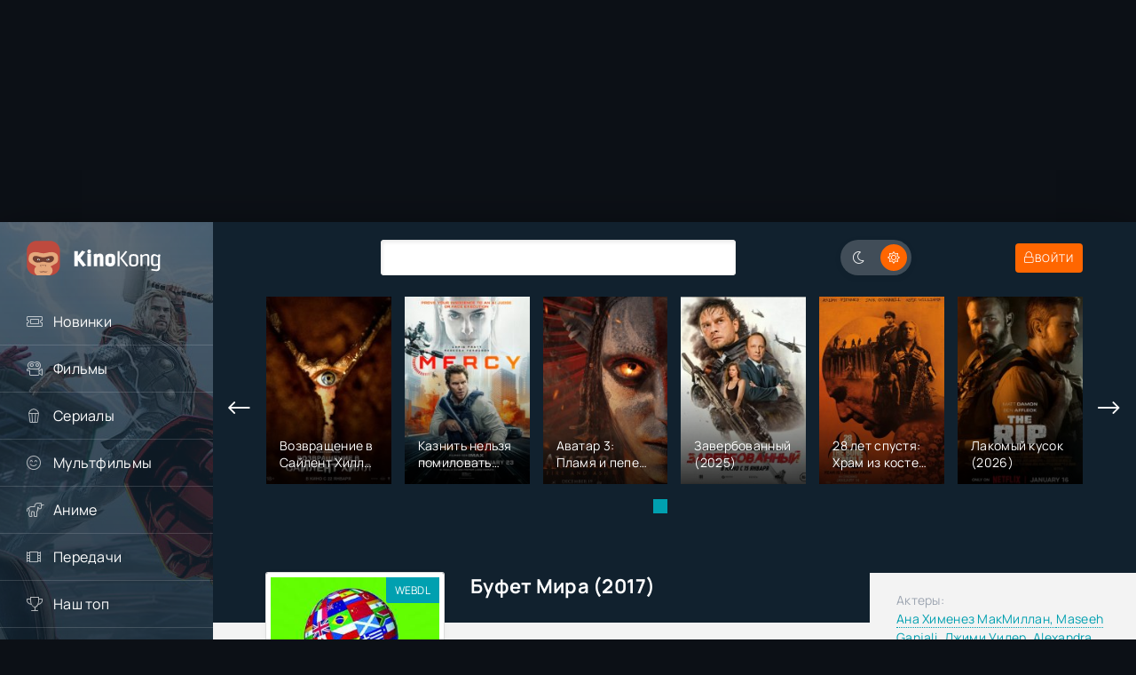

--- FILE ---
content_type: text/html; charset=WINDOWS-1251
request_url: https://kinokong.day/44154-bufet-mira-2017.html
body_size: 14701
content:
<!DOCTYPE html>
<html lang="ru">
<head>
	<meta http-equiv="Content-Type" content="text/html; charset=windows-1251" />
<title>Буфет Мира (2017) фильм смотреть онлайн бесплатно | скачать торрент в хорошем качестве HD 720 - 1080</title>
<meta name="description" content="Мечта Вильгельмины Нилли, дипломата низшего звена, сбылась. Ей поручили провести крупнейший в мире гастрономический фестиваль, куда съедутся представители всех стран. Однако все планы идут н" />
<meta name="keywords" content="планы, наперекосяк, Однако, стран, Мечта, когда, знакомится, ближе, командой, новой, своей, съедутся, представители, фестиваль, дипломата, Нилли, Вильгельмины, звена, низшего, сбылась" />
<meta property="og:site_name" content="Фильмы смотреть онлайн, новые фильмы в хорошем качестве" />
<meta property="og:type" content="article" />
<meta property="og:title" content="Буфет Мира (2017)" />
<meta property="og:description" content="Мечта Вильгельмины Нилли, дипломата низшего звена, сбылась. Ей поручили провести крупнейший в мире гастрономический фестиваль, куда съедутся представители всех стран. Однако все планы идут н" />
<meta property="og:url" content="https://kinokong.day/44154-bufet-mira-2017.html" />
<link rel="search" type="application/opensearchdescription+xml" href="https://kinokong.day/engine/opensearch.php" title="Фильмы смотреть онлайн, новые фильмы в хорошем качестве" />
    <meta name="google-site-verification" content="EInoBbv2UGrpqjCtvIzZZ1WryuoMVzrrM9CbHlWuWh0" />
	<meta name="viewport" content="width=device-width, initial-scale=1.0" />
	<meta name="theme-color" content="#0c1016">
	<link rel="preload" href="/templates/hdrezka4k/css/common.css" as="style">
	<link rel="preload" href="/templates/hdrezka4k/css/engine.css?v=4" as="style">
	<link rel="preload" href="/templates/hdrezka4k/css/fontawesome.css" as="style">
    <link rel="preload" href="/templates/hdrezka4k/css/styles.css?v=9" as="style">

	<link rel="preload" href="/templates/hdrezka4k/webfonts/manrope-400.woff2" as="font" type="font/woff2" crossorigin>
	<link rel="preload" href="/templates/hdrezka4k/webfonts/manrope-500.woff2" as="font" type="font/woff2" crossorigin>
	<link rel="preload" href="/templates/hdrezka4k/webfonts/manrope-700.woff2" as="font" type="font/woff2" crossorigin>
	<link rel="preload" href="/templates/hdrezka4k/webfonts/fredoka-one-400.woff2" as="font" type="font/woff2" crossorigin>
    <link rel="preload" href="/templates/hdrezka4k/webfonts/fa-light-300.woff2" as="font" type="font/woff2" crossorigin>
	<link rel="icon" href="/favicon.ico" type="image/x-icon" />
	<link rel="shortcut icon" href="/favicon.ico" type="image/x-icon">
    <link href="/templates/hdrezka4k/css/styles.css?v=10" type="text/css" rel="stylesheet" />
	<link href="/templates/hdrezka4k/css/common.css" type="text/css" rel="stylesheet" />
	<link href="/templates/hdrezka4k/css/engine.css?v=4" type="text/css" rel="stylesheet" /> 
	<link href="/templates/hdrezka4k/css/fontawesome.css" type="text/css" rel="stylesheet" />
    <script type="text/javascript" src="/engine/classes/js-min/jquery.js"></script>
	<style>
        header.header{z-index: 3 !important;}
        .header{z-index: 2 !important;}
.content, .footer{z-index: 2 !important; position: relative !important;}
        .page-padding{ background-color: var(--bg-2); }
        .col-main__cols{    background-color: white;}
        @media (max-width: 768px) {
  body > div[id*=epom-pushdown] {height:0px !important; }
}
	.main-sliders-rate{height:42px; }.m_hidden{ max-width: 200px;background:#11212e !important;}.main-sliders-rate a{box-shadow: var(--bsh-poster);position:relative;display:block;width:50%;height:42px;float:left;line-height:42px;font-size:13px;font-weight:700;text-decoration:none}.main-sliders-rate a span{position:relative;display:block;width:20px;margin:0 auto;padding-left:14px}.main-sliders-rate a svg{position:absolute;width:18px;height:17px}.main-sliders-rate a:nth-of-type(1){background:#202e3a;color:#71ce3f}.main-sliders-rate a:nth-of-type(1):hover{background:#71ce3f;color:#fff}.main-sliders-rate a:nth-of-type(1) svg{fill:#70cd3f;top:12px;left:-10px}.main-sliders-rate a:nth-of-type(1):hover svg{fill:#fff}.main-sliders-rate a:nth-of-type(2){background:#19242e;color:#ba3636}.main-sliders-rate a:nth-of-type(2):hover{background:#b93636;color:#fff}.main-sliders-rate a:nth-of-type(2) svg{fill:#ba3636;top:14px;left:-10px}.main-sliders-rate a:nth-of-type(2):hover svg{fill:#fff}.main-sliders-title{font-size:14px;font-weight:700;text-align:center;padding:15px 10px}.main-sliders-title a{text-decoration:none;color:#9f9f9f}.main-sliders-title a:hover{text-decoration:underline;color:#60f6ed}
	body:not(.dt-is-active) .main-sliders-rate a {background:#fff;} .th-text .poster__label {display:none;}
	body:not(.dt-is-active) .m_hidden {margin-top: 5px;background:none !important;color: var(--tt) !important;padding:0 !important;}body:not(.dt-is-active) .m_hidden span {color: var(--tt) !important;}
	.torrent__info {background: var(--accent) !important;}
	.full-torrent-title {background: #1d364b !important;}
	.full-torrent {background: #1d364b !important;}
	.full-torrent1:nth-child(2n-1), .full-torrent2:nth-child(2n-1) {background: var(--bg-dark) !important;}
	.full-torrent1 span a, .full-torrent2 span a, .full-torrent1, .full-torrent2 {color: #fff !important;}
        .wrapper {padding-top: 250px;}
   @media (max-width: 900px) {.wrapper {padding-top: 200px;}}
@media (max-width: 620px) {.wrapper {padding-top: 180px;}}
@media (max-width: 480px) {.wrapper {padding-top: 0px;}}
@media (max-width: 500px){
.ad-branding{
min-height: 27vw;
}
}
	</style>
</head>

<body id="pmovie">

	<script>	function switchLight() {
			if (localStorage.getItem('theme') === 'dark') {
				document.querySelector('body').classList.add('dt-is-active');
			} else {
				document.querySelector('body').classList.remove('dt-is-active');
			};
		};
		switchLight();
	</script>
	
	<div class="wrapper">
<div class="ad-branding">
    <ins class="7236739a" data-key="07fe694fe9d7a5719da88cc832155f71"></ins>
<ins class="0dd30d14" data-key="11b4e86d7b3173e5b636ee515a7baef5"></ins>
   <script async src="https://cdn77.srv224.com/ee314b03.js"></script>
<script async src="https://cdn77.aj2517.bid/57533470.js"></script>
</div>
		<div class="wrapper-container wrapper-main">

			<header class="header d-flex jc-space-between ai-center  ">
				<a href="/" class="logo header__logo">
					<div class="logo__title"></div>
				</a>
				<div class="header__search">
					<form id="quicksearch" method="post">
						<input type="hidden" name="do" value="search">
						<input type="hidden" name="subaction" value="search">
						<div class="header__search-box">
							<input id="story" name="story" placeholder="Поиск по сайту..." type="text" autocomplete="off">
							<button type="submit" class="search-btn" aria-label="Поиск по сайту"><span class="fal fa-search"></span></button>
						</div>
					</form>
				</div>
				<ul class="theme-toggle" title="Сменить цвет дизайна">
					<li><span class="fal fa-moon"></span></li>
					<li><span class="fal fa-sun"></span></li>
				</ul>	
				<div class="header__btn btn js-show-login"><span class="fal fa-lock"></span><span>Войти</span></div>
				
				<div class="header__btn-menu d-none js-show-mobile-menu"><span class="fal fa-bars"></span></div>
			</header>
            
            

			<!-- END HEADER -->

			<div class="content flex-grow-1 cols d-flex">

				<aside class="col-side">

					<div class="side-block js-this-in-mobile-menu">
						<ul class="side-block__content side-block__menu">
							<li><a href="/filmis/novinki/">Новинки</a><span class="fal fa-ticket-alt"></span></li>
							<li>
								<a href="/filmis/">Фильмы</a><span class="fal fa-camera-movie"></span>
								<ul class="side-block__menu-hidden anim">
									<li><a href="/filmis/boeviky/">Боевики <b>(7345)</b></a></li>
                                <li><a href="/filmis/vestern/">Вестерн <b>(456)</b></a></li>
                                <li><a href="/filmis/voennyy/">Военный <b>(1123)</b></a></li>
                                <li><a href="/filmis/detektiv/">Детектив <b>(2990)</b></a></li>
                                <li><a href="/filmis/drama/">Драма <b>(23670)</b></a></li>
                                <li><a href="/filmis/istoricheskiy/">Исторические <b>(1376)</b></a></li>
                                <li><a href="/filmis/komedian/">Комедия <b>(14290)</b></a></li>
                                <li><a href="/filmis/kriminal/">Криминал <b>(4946)</b></a></li>
                                <li><a href="/filmis/melodrama/">Мелодрама <b>(7380)</b></a></li>
                                <li><a href="/filmis/otechestvennyy/">Русские <b>(2851)</b></a></li>
                                <li><a href="/filmis/priklyucheniya/">Приключения <b>(3002)</b></a></li>
								<li><a href="/filmis/semeynyy/">Семейный <b>(2399)</b></a></li>
							    <li><a href="/filmis/triller/">Триллер <b>(11963)</b></a></li>
                                <li><a href="/filmis/horrors/">Ужасы <b>(7999)</b></a></li>
                                <li><a href="/filmis/fantastic/">Фантастика <b>(3350)</b></a></li>
                                <li><a href="/filmis/fentezii/">Фэнтези <b>(2340)</b></a></li>
								<li><a href="/films-4k/">Фильмы 4К <b>(309)</b></a></li>
                                <li><a href="/filmi-2024/">2024 <b>(3529)</b></a></li>
                                    <li><a href="/films-2025/">2025 <b>(2549)</b></a></li>
                                    <li><a href="/filmi-2026/">2026 <b>(541)</b></a></li>
                                   
								<li><a href="/podborka.html">Что бы посмотреть?</a></li>
                                <li><a href="/filmis/720-hd/">Фильмы HD1080 <b>(39918)</b></a></li>
                                <li><a href="/filmis/mobiles/">Моб. видео <b>(44820)</b></a></li>
							    <li><a href="/filmis/treiler/">Скоро в кино <b>(894)</b></a></li>
								</ul>
							</li>
							<li>
								<a href="/seriez/">Сериалы</a><span class="fal fa-popcorn"></span>
								<ul class="side-block__menu-hidden anim">
									<li><a href="/seriez/boeviki/">Боевик <b>(1226)</b></a></li>
                                <li><a href="/seriez/melodramii/">Мелодрамы <b>(4343)</b></a></li>
                                <li><a href="/seriez/voennie/">Военный <b>(328)</b></a></li>
                                <li><a href="/seriez/detektivi/">Детектив <b>(2544)</b></a></li>
                                <li><a href="/seriez/drami/">Драма <b>(6791)</b></a></li>
                                <li><a href="/seriez/istoricheskie/">Исторические <b>(739)</b></a></li>
                                <li><a href="/seriez/komediiii/">Комедии <b>(3403)</b></a></li>
                                <li><a href="/seriez/kriminali/">Криминал <b>(2437)</b></a></li>
                                <li><a href="/seriez/priklychenia/">Приключения <b>(736)</b></a></li>
                                <li><a href="/seriez/trilleri/">Триллеры <b>(2084)</b></a></li>    
                                <li><a href="/seriez/yzhasi/">Ужасы <b>(355)</b></a></li>
                                <li><a href="/seriez/fantas/">Фантастика <b>(1004)</b></a></li>
								<li><a href="/seriez/serialmob/">Мобильные сериалы <b>(13854)</b></a></li>
                                <li><a href="/seriez/netflix/">Netflix <b>(440)</b></a></li>
                                     <li><a href="/dorama/">Дорамы<b>(764)</b></a></li>
                                    <li><a href="/turkish-serial/">Турецкие <b>(1219)</b></a></li>
								</ul>
							</li>
							<li><a href="/cartoons/">Мультфильмы</a><span class="fal fa-smile-beam"></span></li>
							<li>
								<a href="/animes/">Аниме</a><span class="fal fa-unicorn"></span>
								<ul class="side-block__menu-hidden anim">
									<li><a href="/animes/drama_/">Драма <b>(430)</b></a></li>
                                <li><a href="/animes/romantika_/">Романтика <b>(474)</b></a></li>
                                <li><a href="/animes/komediya_/">Комедия <b>(1049)</b></a></li>
                                <li><a href="/animes/etti_/">Этти <b>(89)</b></a></li>
                                <li><a href="/animes/mistika_/">Мистика <b>(115)</b></a></li>
                                <li><a href="/animes/priklyuchenie_/">Приключения <b>(1405)</b></a></li>
                                <li><a href="/animes/fantastika_/">Фантастика <b>(549)</b></a></li>
                                <li><a href="/animes/fentezi_/">Фэнтези <b>(931)</b></a></li>
                                <li><a href="/animes/uzhasy_/">Ужасы <b>(98)</b></a></li>
                                <li><a href="/animes/triller_/">Триллеры <b>(91)</b></a></li>
                                <li><a href="/animes/boevik_/">Боевик <b>(733)</b></a></li>
								</ul>
							</li>
							<li><a href="/doc/">Передачи</a><span class="fal fa-film-alt"></span></li>
							<li>
								<a href="#">Наш топ</a><span class="fal fa-trophy"></span>
								<ul class="side-block__menu-hidden anim">
									<li><a href="/?do=top&amp;mode=rating">По рейтингу</a></li>
									<li><a href="/?do=top&amp;mode=views">По просмотрам</a></li>
									<li><a href="/?do=top&amp;mode=comments">По комментариям</a></li>
									<li><a href="/kino-podborka.html">Кино-подборка</a></li>
									<li><a href="/news-kino/">Новости кино</a></li>
									<li><a href="/kino-recenzii/">Рецензии</a></li>
								</ul>
							</li>
                            <li><a href="/index.php?do=rand">Случайное</a><span class="fal fa-random"></span></li>
						</ul>
					</div>

					<div class="side-block">
						<div class="side-block__title">Ожидаем на сайте</div>
						<div class="side-block__content d-grid-mob">
							<a class="popular d-flex ai-center" href="https://kinokong.day/98862-kto-to-dolzhen-umeret-2025.html">
	<div class="popular__img img-fit-cover">
		<img src="/uploads/preload.svg" data-src="/uploads/mini/180x248/15/794ea36bd24641d35f078db737df51.jpg" alt="Кто-то должен умереть (2025)">
	</div>
	<div class="popular__desc flex-grow-1">
		<div class="popular__title line-clamp">Кто-то должен умереть (2025)</div>
		<div class="poster__subtitle ws-nowrap">Трейлеры</div>
	</div>
</a><a class="popular d-flex ai-center" href="https://kinokong.day/98861-neznakomcy-chast-tretya-2026.html">
	<div class="popular__img img-fit-cover">
		<img src="/uploads/preload.svg" data-src="/uploads/mini/180x248/8b/3fc546819a81687fdc6ac4c11824f4.jpg" alt="Незнакомцы: Часть третья (2026)">
	</div>
	<div class="popular__desc flex-grow-1">
		<div class="popular__title line-clamp">Незнакомцы: Часть третья (2026)</div>
		<div class="poster__subtitle ws-nowrap">Трейлеры</div>
	</div>
</a><a class="popular d-flex ai-center" href="https://kinokong.day/98860-blef-2026.html">
	<div class="popular__img img-fit-cover">
		<img src="/uploads/preload.svg" data-src="/uploads/mini/180x248/00/783d2aa3ed2d41a6e26c842271f78d.jpg" alt="Блеф (2026)">
	</div>
	<div class="popular__desc flex-grow-1">
		<div class="popular__title line-clamp">Блеф (2026)</div>
		<div class="poster__subtitle ws-nowrap">Трейлеры</div>
	</div>
</a><a class="popular d-flex ai-center" href="https://kinokong.day/98859-56-dney-2026.html">
	<div class="popular__img img-fit-cover">
		<img src="/uploads/preload.svg" data-src="/uploads/mini/180x248/a5/60c13c21eb10ffd92837c1bb57961e.jpg" alt="56 дней (2026)">
	</div>
	<div class="popular__desc flex-grow-1">
		<div class="popular__title line-clamp">56 дней (2026)</div>
		<div class="poster__subtitle ws-nowrap">Трейлеры</div>
	</div>
</a><a class="popular d-flex ai-center" href="https://kinokong.day/98858-astral-amulet-zla-2025.html">
	<div class="popular__img img-fit-cover">
		<img src="/uploads/preload.svg" data-src="/uploads/mini/180x248/dc/aa4fc15feec681f5cf65fe548cb146.jpg" alt="Астрал. Амулет зла (2025)">
	</div>
	<div class="popular__desc flex-grow-1">
		<div class="popular__title line-clamp">Астрал. Амулет зла (2025)</div>
		<div class="poster__subtitle ws-nowrap">Трейлеры</div>
	</div>
</a>
						</div>
					</div>

					
					
					

				</aside>

				<!-- END COL SIDE -->

				<main class="col-main flex-grow-1">

					
					<div class="carou">
						<div class="carou__content" id="owl-carou">
							<a class="top d-flex fd-column has-overlay" href="https://kinokong.day/82518-vozvraschenie-v-saylent-hill-2026.html">
	<div class="top__img img-fit-cover img-responsive img-responsive--portrait img-mask">
		<img src="/uploads/preload.svg" class="owl-lazy" data-src="/uploads/mini/180x248/42/8c0b289f6d7739aedcdb664ac30f5c.jpg" loading="lazy" alt="Постер">
		<div class="top__desc">
			<div class="top__title line-clamp">Возвращение в Сайлент Хилл (2026)</div>
		</div>
	</div>
</a><a class="top d-flex fd-column has-overlay" href="https://kinokong.day/97793-film-kaznit-nelzya-pomilovat-2026.html">
	<div class="top__img img-fit-cover img-responsive img-responsive--portrait img-mask">
		<img src="/uploads/preload.svg" class="owl-lazy" data-src="/uploads/mini/180x248/80/4d8b78b0fa0af8df22d46968272375.jpg" loading="lazy" alt="Постер">
		<div class="top__desc">
			<div class="top__title line-clamp">Казнить нельзя помиловать (2026)</div>
		</div>
	</div>
</a><a class="top d-flex fd-column has-overlay" href="https://kinokong.day/62419-film-avatar-3-hd1080.html">
	<div class="top__img img-fit-cover img-responsive img-responsive--portrait img-mask">
		<img src="/uploads/preload.svg" class="owl-lazy" data-src="/uploads/mini/180x248/c8/3798dfd397301ab338da6b9617eaa7.jpg" loading="lazy" alt="Постер">
		<div class="top__desc">
			<div class="top__title line-clamp">Аватар 3: Пламя и пепел (2025)</div>
		</div>
	</div>
</a><a class="top d-flex fd-column has-overlay" href="https://kinokong.day/90300-film-zaverbovannyy-2025.html">
	<div class="top__img img-fit-cover img-responsive img-responsive--portrait img-mask">
		<img src="/uploads/preload.svg" class="owl-lazy" data-src="/uploads/mini/180x248/c7/1cc398e6b5e731cf4d47f5389d4eda.jpg" loading="lazy" alt="Постер">
		<div class="top__desc">
			<div class="top__title line-clamp">Завербованный (2025)</div>
		</div>
	</div>
</a><a class="top d-flex fd-column has-overlay" href="https://kinokong.day/95523-films-28-let-spustya-hram-iz-kostey-2026.html">
	<div class="top__img img-fit-cover img-responsive img-responsive--portrait img-mask">
		<img src="/uploads/preload.svg" class="owl-lazy" data-src="/uploads/mini/180x248/ed/2e86af107b5d2e47143c98989f1996.jpg" loading="lazy" alt="Постер">
		<div class="top__desc">
			<div class="top__title line-clamp">28 лет спустя: Храм из костей (2026)</div>
		</div>
	</div>
</a><a class="top d-flex fd-column has-overlay" href="https://kinokong.day/95786-films-lakomyy-kusok-2026.html">
	<div class="top__img img-fit-cover img-responsive img-responsive--portrait img-mask">
		<img src="/uploads/preload.svg" class="owl-lazy" data-src="/uploads/mini/180x248/10/0cda526561628ec9d23bdbd95f2a5a.jpg" loading="lazy" alt="Постер">
		<div class="top__desc">
			<div class="top__title line-clamp">Лакомый кусок (2026)</div>
		</div>
	</div>
</a><a class="top d-flex fd-column has-overlay" href="https://kinokong.day/96319-film-semya-v-arendu-2025.html">
	<div class="top__img img-fit-cover img-responsive img-responsive--portrait img-mask">
		<img src="/uploads/preload.svg" class="owl-lazy" data-src="/uploads/mini/180x248/28/28c0e53c1d4fa119905617c1ed38ad.jpg" loading="lazy" alt="Постер">
		<div class="top__desc">
			<div class="top__title line-clamp">Семья в аренду (2025)</div>
		</div>
	</div>
</a><a class="top d-flex fd-column has-overlay" href="https://kinokong.day/96111-filmis-grenlandiya-migraciya-2026.html">
	<div class="top__img img-fit-cover img-responsive img-responsive--portrait img-mask">
		<img src="/uploads/preload.svg" class="owl-lazy" data-src="/uploads/mini/180x248/f5/1dd78c7370939f2f67e3fb7ef1330e.jpg" loading="lazy" alt="Постер">
		<div class="top__desc">
			<div class="top__title line-clamp">Гренландия 2: Миграция (2026)</div>
		</div>
	</div>
</a><a class="top d-flex fd-column has-overlay" href="https://kinokong.day/90226-film-buratino-2026.html">
	<div class="top__img img-fit-cover img-responsive img-responsive--portrait img-mask">
		<img src="/uploads/preload.svg" class="owl-lazy" data-src="/uploads/mini/180x248/b6/bfcb55fb59d251b58b56b8518b2db3.jpg" loading="lazy" alt="Постер">
		<div class="top__desc">
			<div class="top__title line-clamp">Буратино (2026)</div>
		</div>
	</div>
</a><a class="top d-flex fd-column has-overlay" href="https://kinokong.day/90290-filmis-prostokvashino-2026.html">
	<div class="top__img img-fit-cover img-responsive img-responsive--portrait img-mask">
		<img src="/uploads/preload.svg" class="owl-lazy" data-src="/uploads/mini/180x248/e5/b98f9b6320b1c81da49f2ba34c1c15.jpg" loading="lazy" alt="Постер">
		<div class="top__desc">
			<div class="top__title line-clamp">Простоквашино (2026)</div>
		</div>
	</div>
</a><a class="top d-flex fd-column has-overlay" href="https://kinokong.day/78429-cheburashkas-2-2026.html">
	<div class="top__img img-fit-cover img-responsive img-responsive--portrait img-mask">
		<img src="/uploads/preload.svg" class="owl-lazy" data-src="/uploads/mini/180x248/67/4d1d58802322dac69bdf5c61d81c96.jpg" loading="lazy" alt="Постер">
		<div class="top__desc">
			<div class="top__title line-clamp">Чебурашка 2 (2026)</div>
		</div>
	</div>
</a><a class="top d-flex fd-column has-overlay" href="https://kinokong.day/98307-tigrs-2025.html">
	<div class="top__img img-fit-cover img-responsive img-responsive--portrait img-mask">
		<img src="/uploads/preload.svg" class="owl-lazy" data-src="/uploads/mini/180x248/9f/a3fa5df687a8a27072aaf36c01088e.jpg" loading="lazy" alt="Постер">
		<div class="top__desc">
			<div class="top__title line-clamp">Тигр (2025)</div>
		</div>
	</div>
</a><a class="top d-flex fd-column has-overlay" href="https://kinokong.day/96300-film-neveroyatnye-priklyucheniya-shurika-2025.html">
	<div class="top__img img-fit-cover img-responsive img-responsive--portrait img-mask">
		<img src="/uploads/preload.svg" class="owl-lazy" data-src="/uploads/mini/180x248/f9/8c4a291f5b1c68f042232aae7d6423.jpg" loading="lazy" alt="Постер">
		<div class="top__desc">
			<div class="top__title line-clamp">Невероятные приключения Шурика (2025)</div>
		</div>
	</div>
</a><a class="top d-flex fd-column has-overlay" href="https://kinokong.day/91301-films-alisa-v-strane-chudes-2025.html">
	<div class="top__img img-fit-cover img-responsive img-responsive--portrait img-mask">
		<img src="/uploads/preload.svg" class="owl-lazy" data-src="/uploads/mini/180x248/ae/d7ba5bdbcfb8a7e3f25ecbe6438000.jpg" loading="lazy" alt="Постер">
		<div class="top__desc">
			<div class="top__title line-clamp">Алиса в Стране Чудес (2025)</div>
		</div>
	</div>
</a><a class="top d-flex fd-column has-overlay" href="https://kinokong.day/96772-film-semyanin-2025.html">
	<div class="top__img img-fit-cover img-responsive img-responsive--portrait img-mask">
		<img src="/uploads/preload.svg" class="owl-lazy" data-src="/uploads/mini/180x248/0b/2f29135df9a6a6f0218fc45b63b926.jpg" loading="lazy" alt="Постер">
		<div class="top__desc">
			<div class="top__title line-clamp">Семьянин (2025)</div>
		</div>
	</div>
</a><a class="top d-flex fd-column has-overlay" href="https://kinokong.day/96617-anakonda-2025.html">
	<div class="top__img img-fit-cover img-responsive img-responsive--portrait img-mask">
		<img src="/uploads/preload.svg" class="owl-lazy" data-src="/uploads/mini/180x248/80/e91319e55cee9bde9ae2cf74cb7acb.jpg" loading="lazy" alt="Постер">
		<div class="top__desc">
			<div class="top__title line-clamp">Анаконда (2025)</div>
		</div>
	</div>
</a>
						</div>
					</div>
					
					

					
					
					
					<div class="page-padding">
						
						<div id='dle-content'><style>
.fullcomplaint,.newTabs li,ul.newTabs{height:57px;line-height:57px}.section{display:block;background:#17181a;padding-bottom:65px;margin-bottom:20px}ul.newTabs{list-style:none;margin:0;padding:0;background:#131415}.newTabs li{float:left;display:inline;list-style:none;cursor:pointer;padding:0 20px;color:#828282;text-align:center;z-index:1!important}.newTabs li:hover,.vertical .newTabs li:hover{color:#fff}.newTabs li.current{color:#fff;background:#f06102}.box{display:none;z-index:10001}.box.visible{display:block}.fullcomplaint{float:right;position:absolute;right:0;z-index:1}.fullcomplaint a{height:60px;display:block;overflow:hidden;padding:0 21px 0 52px;color:#57f6ed;text-decoration:none;background:#1a1b1e}.fullcomplaint a:hover{background:#60f6ed;color:#37708b}.fullcomplaint svg{position:absolute;top:21px;left:22px;width:19px;height:16px;fill:#57f6ed}.box iframe,.box object{width:100%!important}.fullcomplaint:hover svg{fill:#37708b}.section .social-likes_single-w{position:absolute;left:50%;float:none;margin:18px 0 0 -50px}.box object{height:420px!important}.full-screen{margin:0 -7px 25px}.full-screen div{float:left;width:31.2%;margin:0 7px}.full-screen div img{width:100%}.full-torrent{position:relative;background:#466735;margin-bottom:30px}.full-torrent svg{position:absolute;left:15px;top:13px;width:20px;height:20px;fill:#fff}.full-torrent-title{padding:13px 18px 13px 48px;background:#5f9e3d;font-size:14px;color:#fff;font-weight:700}.full-torrent1,.full-torrent2{overflow: hidden;display:block;padding:13px 16px 13px 17px;font-size:14px;color:#bfd8b3}.full-torrent1:nth-child(2n-1),.full-torrent2:nth-child(2n-1){display:block;background:#4f713d}.full-torrent1 span,.full-torrent2 span{display:block;float:left}.full-torrent1 span a,.full-torrent2 span a{color:#ddffa2;text-decoration:none}.full-torrent1 span a:hover{text-decoration:underline}.addcomm a:hover,.comm-login span a,.comm-reply a:hover,.comm-text a:hover,.fullstory-news-story a:hover,.other a:hover,.short-news a,.todopl div.cont div a img{text-decoration:none}.full-torrent1 span:nth-child(1){width:65%}.full-torrent1 span:nth-child(2){width:20%;text-align: right;}.full-torrent1 span:nth-child(3){width:15%;text-align:right}.full-kino-facts{font-size:11px;color:#5d5d5d;margin-bottom:15px}.full-kino-facts h3{display:block;font-size:14px;color:#dcb827;padding-bottom:3px}.full-kino-fact{position:relative;background:#1a1b1d;font-size:13px;color:#9c9c9c;margin-bottom:30px;padding:15px 17px 16px}.full-kino-fact:before{position:absolute;top:0;left:0;width:6px;height:6px;background:#7d7d7d}#full-reviews,.full-reviews{margin-bottom:32px}.full-reviews{margin-top:30px}#full-reviews .full-review,.full-reviews .full-review{background:#336272;padding:17px;font-size:13px;color:#a2f7ff}
</style>
<article class="page ignore-select pmovie" itemscope itemtype="https://schema.org/Movie">
<meta itemprop="dateCreated" content="22-05-2020 12:36">
        <meta itemprop="image" content="https://kinokong.day/uploads/posts/2020-05/1590140210-745578075-world-buffet.jpg">
        <meta itemprop="inLanguage" content="ru">
        <meta itemprop="isFamilyFriendly" content="True">
        <meta itemprop="alternativeHeadline" content="Буфет Мира (2017)">
	<div class="page__subcols">

		<header class="page__subcol-header">
			<h1 itemprop="name">Буфет Мира (2017)</h1>
		</header>

		<!-- END PAGE SUBCOL HEADER -->
		
		<header class="page__subcol-meta">
			<div class="pmovie__year">США, 2017, 120 мин.</div>
			
				<div class="pmovie__year pmovie__quality d-flex ai-center"><span>Режиссер:</span> <span itemprop="director" itemscope itemtype="https://schema.org/Person"><a href="/index.php?do=directors&director=Эрик_Неммото" rel="nofollow" itemprop="url"><span class="actors" itemprop="name">Эрик Неммото</span></a></span></div>
			<div class="pmovie__year pmovie__quality d-flex ai-center"><span>Жанр:</span> <a href="https://kinokong.day/filmis/komedian/">Комедия</a></div>
			
			<div class="pmovie__year pmovie__quality d-flex ai-center"><span>Перевод:</span> Любительский двухголосый</div>
			
			<div class="pmovie__year pmovie__quality d-flex ai-center"><span>Качество:</span><div>WEBDL</div></div>
			
			<div class="pmovie__ext-ratings d-flex ai-center">
				
				
			</div>
		</header>

		<!-- END PAGE SUBCOL META -->

		<div class="page__subcol-side">
			<div class="pmovie__poster img-fit-cover">
			  
                <img src="/uploads/mini/281x391/02/7eb78b25993e468844e43a5c2819f1.jpg" alt="Постер" itemprop="image" loading="lazy">
                
                
				<div class="poster__label anim"><span>WEBDL</span></div>
        		
			</div>
			<div id="ratig-layer-44154" itemprop="aggregateRating" itemscope itemtype="https://schema.org/AggregateRating">
        <div class="main-sliders-rate">
			<a href="#" title="Нравится(+)" alt="Нравится(+)" class="r2-unit" onclick="doRate('1', '44154'); return false;">
				<span>
					<svg viewBox="61.9 84.9 200.8 194.4">
						<path d="M237,146c-4-0.8-8.8-0.8-11.2-0.8h-41V98.6c0-8-6.4-13.7-13.7-13.7h-19.3c-7.2,0-12.9,4.8-15.3,11.2l-11.2,47.4c0,0.8-1.6,3.2-1.6,3.2l-19.3,20.1c0,0-0.8,0.8-0.8,1.6c-0.8,0-1.6,0.8-1.6,0.8H78.8c-8.8,0-16.9,5.6-16.9,14.5v61c0,8.8,8,16.1,16.9,16.1h23.3c1.6,0,3.2-0.8,4.8-0.8l16.1,13.7c4,3.2,9.6,5.6,14.5,5.6h72.3c39.4,0,53-31.3,53-57v-41.8C261.1,158,245.8,148.4,237,146z M81.2,186.9h18.5v56.2H81.2L81.2,186.9L81.2,186.9z M243.4,222.3c0,11.2-3.2,36.9-34.5,36.9h-72.3c-0.8,0-2.4-0.8-2.4-0.8l-16.1-12.9v-0.8v-61v-1.6c0-0.8,0-1.6,0.8-1.6l19.3-20.1c3.2-3.2,5.6-7.2,6.4-11.2l10.4-44.2h9.6v43.4c0,8,7.2,14.5,15.3,14.5h45c2.4,0,5.6,0,6.4,0.8c1.6,0.8,10.4,4,10.4,16.1C243.4,180.5,243.4,222.3,243.4,222.3z"/>
					</svg>
					3
				</span>
			</a>
			<a href="#" title="Не нравится(-)" alt="Не нравится(-)" class="r2-unit" onclick="doRate('-1', '44154'); return false;">
				<span>
					<svg viewBox="97.6 84.8 200.8 194.4">
						<path d="M298.4,183.6v-41.8c0-25.7-12.9-57-53-57h-72.3c-4.8,0-10.4,2.4-14.5,5.6l-16.1,13.7c-1.6-0.8-3.2-0.8-4.8-0.8h-23.3c-8.8,0-16.9,7.2-16.9,16.1v61c0,8.8,8,14.5,16.9,14.5h23.3c0.8,0,1.6,0.8,1.6,0.8s0,0.8,0.8,1.6l19.3,20.1c0.8,0.8,1.6,2.4,1.6,3.2l11.2,47.4c1.6,6.4,8,11.2,15.3,11.2h19.3c7.2,0,13.7-5.6,13.7-13.7v-45.8h41c2.4,0,7.2,0,11.2-0.8C283.1,215.7,298.4,206.1,298.4,183.6z M118.5,120.2H137v56.2h-18.5V120.2z M279.9,183.6c0,12.9-8.8,16.1-10.4,16.1c-1.6,0-4,0.8-6.4,0.8h-45c-8,0-15.3,6.4-15.3,14.5v43.4h-11.2l-10.4-44.2c-0.8-4-4-8-6.4-11.2l-19.3-20.1l-0.8-1.6v-1.6v-61v-0.8l16.1-12.9c0.8,0,1.6-0.8,2.4-0.8h72.3c31.3,0,34.5,25.7,34.5,36.9V183.6z"/>
					</svg>
					7
				</span>
			</a>
		</div>
		<meta itemprop="bestRating" content="10" />
		<meta itemprop="worstRating" content="1" />
		<div class="m_hidden" style="background: #17181a;font-size: 13px;color: #fff;font-weight: 700;padding: 12px 26px;overflow: hidden;">
			<span style="color: #fff;" itemprop="ratingValue"><span style="color: #868686;margin-right: 14px;">Рейтинг</span> 3 / 10</span>
			<span style="color: #fff;margin-left: 14px;" itemprop="reviewCount">10</span> Голосов
		</div>
</div>	
		</div>

		<!-- END PAGE SUBCOL SIDE -->

		<div class="page__subcol-ctrl">
			<div class="bslide__btns d-flex icon-at-right">
				<button class="bslide__btn-watch js-scroll-to">Смотреть онлайн</button>
				<button class="bslide__btn-trailer js-show-trailer" data-trl="/trailer-cdn/44154/"><div class="fal fa-play pi-center"></div> трейлер</button>
			</div>
		</div>

		<!-- END PAGE SUBCOL CTRL -->

		<ul class="page__subcol-info pmovie__header-list">
			<li class="not-shown-ajax"><span>Актеры:</span> 
            <div><span itemprop="actor" itemscope itemtype="https://schema.org/Person"><a href="/index.php?do=actors&actor=Ана_Хименез_МакМиллан" style="text-decoration: none;" rel="nofollow" itemprop="url"><span class="actors" itemprop="name">Ана Хименез МакМиллан, </span></a></span><span itemprop="actor" itemscope itemtype="https://schema.org/Person"><a href="/index.php?do=actors&actor=Maseeh_Ganjali" style="text-decoration: none;" rel="nofollow" itemprop="url"><span class="actors" itemprop="name">Maseeh Ganjali, </span></a></span><span itemprop="actor" itemscope itemtype="https://schema.org/Person"><a href="/index.php?do=actors&actor=Джими_Уилер" style="text-decoration: none;" rel="nofollow" itemprop="url"><span class="actors" itemprop="name">Джими Уилер, </span></a></span><span itemprop="actor" itemscope itemtype="https://schema.org/Person"><a href="/index.php?do=actors&actor=Alexandra_Yuriko_Roth" style="text-decoration: none;" rel="nofollow" itemprop="url"><span class="actors" itemprop="name">Alexandra Yuriko Roth, </span></a></span><span itemprop="actor" itemscope itemtype="https://schema.org/Person"><a href="/index.php?do=actors&actor=Thomas_Smith" style="text-decoration: none;" rel="nofollow" itemprop="url"><span class="actors" itemprop="name">Thomas Smith, </span></a></span><span itemprop="actor" itemscope itemtype="https://schema.org/Person"><a href="/index.php?do=actors&actor=Rebecca_Lea_McCarthy" style="text-decoration: none;" rel="nofollow" itemprop="url"><span class="actors" itemprop="name">Rebecca Lea McCarthy, </span></a></span><span itemprop="actor" itemscope itemtype="https://schema.org/Person"><a href="/index.php?do=actors&actor=David_Baquiran" style="text-decoration: none;" rel="nofollow" itemprop="url"><span class="actors" itemprop="name">David Baquiran, </span></a></span><span itemprop="actor" itemscope itemtype="https://schema.org/Person"><a href="/index.php?do=actors&actor=Венди_Пирсон" style="text-decoration: none;" rel="nofollow" itemprop="url"><span class="actors" itemprop="name">Венди Пирсон, </span></a></span><span itemprop="actor" itemscope itemtype="https://schema.org/Person"><a href="/index.php?do=actors&actor=Mary_Ann_Vasaturo" style="text-decoration: none;" rel="nofollow" itemprop="url"><span class="actors" itemprop="name">Mary Ann Vasaturo, </span></a></span><span itemprop="actor" itemscope itemtype="https://schema.org/Person"><a href="/index.php?do=actors&actor=Jinsong_Chu_Riles" style="text-decoration: none;" rel="nofollow" itemprop="url"><span class="actors" itemprop="name">Jinsong Chu Riles, </span></a></span></div>
			</li>
			
		</ul>

		<!-- END PAGE SUBCOL INFO -->

		<h2 class="page__subtitle">Про что новость "Буфет Мира (2017)"</h2>
		<div class="page__text full-text clearfix">Мечта Вильгельмины Нилли, дипломата низшего звена, сбылась. Ей поручили провести крупнейший в мире гастрономический фестиваль, куда съедутся представители всех стран. Однако все планы идут наперекосяк, когда она знакомится со своей новой командой ближе.<br /><br /><div style="text-align:center;"><h2>Буфет Мира (2017) смотреть онлайн бесплатно</h2></div></div>
	</div>
	<!-- END PAGE SUBCOLS -->
    
     <div class="adv-banner reklama" style="display: block;position: relative;text-align: center;min-height: 150px;"> <center><ins class="7236739a" data-key="691ae458b1d66d2433baccc39aa3105c"></ins>
<ins class="0dd30d14" data-key="401a38d326afad5985404d547dbf3cac"></ins> 
         <script async src="https://cdn77.srv224.com/ee314b03.js"></script>
         <script async src="https://cdn77.aj2517.bid/57533470.js"></script>
</center></div>

	<div style="color:#fff;font-size: 13px;background: #df5c47; padding: 5px;text-align: center; margin-bottom: 5px;">Проверяйте новые серии и качество во всех плеерах!</div>

	<ins class="7236739a" data-key="69d9517ef9bd1e838bad5e918b4e0bfc"></ins>
<ins class="0dd30d14" data-key="62899e4a9b1a177c6089bb5fef56cf15"></ins>
<script async src="https://cdn77.srv224.com/ee314b03.js"></script>
    <script async src="https://cdn77.aj2517.bid/57533470.js"></script>

	<div class="pmovie__player tabs-block" itemprop="video" itemscope itemtype="https://schema.org/VideoObject">
		<meta itemprop="description" content="Мечта Вильгельмины Нилли, дипломата низшего звена, сбылась. Ей поручили провести крупнейший в мире гастрономический фестиваль, куда съедутся представители всех стран. Однако все планы идут наперекосяк, когда она знакомится со своей новой командой ближе.  Буфет Мира (2017) смотреть онлайн бесплатно" />
        <meta itemprop="name" content="Буфет Мира (2017)" />
        <meta itemprop="uploadDate" content="22-05-2020 12:36:26" />
        <meta itemprop="datePublished" content="">
        <meta itemprop="isFamilyFriendly" content="True">
        <meta itemprop="inLanguage" content="ru">
        <link itemprop="thumbnail" href="https://kinokong.day/uploads/posts/2020-05/1590140210-745578075-world-buffet.jpg">
        <link itemprop="thumbnailUrl" href="https://kinokong.day/uploads/posts/2020-05/1590140210-745578075-world-buffet.jpg">
        <meta itemprop="isFamilyFriendly" content="true" />
        <link itemprop="embedUrl" href="https://serseya.as.alloeclub.com/?kp=1036242&token=952c0171d022d032a13d1a5c7a99fa">
        <link itemprop="url" href="https://kinokong.day/44154-bufet-mira-2017.html">
        <meta itemprop="width" content="560" />
        <meta itemprop="height" content="400" />
		<ul class="newTabs">
                 <li data-iframe="https://api.namy.ws/embed/movie/28014" title="Видео Буфет Мира (2017)">Collaps</li>
            <li data-iframe="https://serseya.as.alloeclub.com/?kp=1036242&token=952c0171d022d032a13d1a5c7a99fa" title="Видео Буфет Мира (2017)">alloha</li>
                <li data-iframe="https://vid1594916231.clement134quo.com/movie/5d52a82fc49c5b3a07fbf0aaa61a6f09/iframe" title="Видео Буфет Мира (2017)">HDVB</li> 
            <li data-iframe="//8843.mediafilm.in/Z9w3z4ZBIQxF/movie/37158" title="Видео Буфет Мира (2017)">cdn</li> 
            
                <li class="trail" data-iframe="/trailer-cdn/44154/" title="Видео Буфет Мира (2017)">Трейлер</li>
            </ul>

            <div class="box visible">
                <div id="preroll" class="video-responsive">
                    <ins class="7236739a" data-key="69d9517ef9bd1e838bad5e918b4e0bfc"></ins>
<ins class="0dd30d14" data-key="62899e4a9b1a177c6089bb5fef56cf15"></ins>
                    <iframe data-src="//8843.mediafilm.in/Z9w3z4ZBIQxF/movie/37158" src="//8843.mediafilm.in/Z9w3z4ZBIQxF/movie/37158" loading="lazy" width="610" height="370" frameborder="0" allowfullscreen="" class="lazy-loaded" title="Видео Буфет Мира (2017)" src=""></iframe>
                </div>
            </div>
      <br> <div class="adv-banner reklama" style="display: block;position: relative;text-align: center;min-height: 220px;">  <center><ins class="7236739a" data-key="691ae458b1d66d2433baccc39aa3105c"></ins>
<ins class="0dd30d14" data-key="401a38d326afad5985404d547dbf3cac"></ins>
        <script async src="https://cdn77.srv224.com/ee314b03.js"></script>
<script async src="https://cdn77.aj2517.bid/57533470.js"></script>
        </center></div>
        	<div style="color:#fff;font-size: 13px;background: #df5c47; padding: 5px;text-align: center; margin-bottom: 5px;">Для зарегистрированных - новые серии и качество выходят быстрее!
</div>

	</div>
	
	<div class="torrs"><script type="text/javascript" src="/templates/hdrezka4k/search-torrents/js/search.js"></script>
<link rel="stylesheet" type="text/css" href="/templates/hdrezka4k/search-torrents/css/style.css">

<div id="search_online_load" align="center"></div><div id="torrents_load"><div id="torrents_preload"><img src="/templates/hdrezka4k/search-torrents/images/loading.gif" />Поиск торрент раздач, пожалуйста подождите!</div></div>
<script type="text/javascript">
$(function(){
	$.post(dle_root+'engine/modules/search-torrents/search.php',{fraza:'Буфет Мира',id:'44154',search_ok:'go_search'},function(data){
		$("#torrents_load").html(data);

	});
})
</script></div>



<!--факты-->

<!--/факты-->

<!-- киноляпы -->

<!-- киноляпы -->

<section class="sect pmovie__related">
		<h2 class="sect__title sect__header">Смотреть ещё фильмы:</h2>
		<div class="sect__content d-grid">
			<a class="poster grid-item d-flex fd-column has-overlay" href="https://kinokong.day/34501-bossy-prestupnogo-mira-2018.html">
    <div class="poster__img img-responsive img-responsive--portrait img-fit-cover anim">
        <img src="/uploads/preload.svg" data-src="/uploads/mini/180x248/86/33873c01a95ea088a4057f1f3bff4d.jpg" alt="Постер">
        <div class="poster__series">1-4 Серия</div>
		<div class="poster__label anim"><span>HDTVRip</span></div>
		
        <div class="poster__label rimdb anim"><span>IMDB 7.9</span></div>
        <div class="poster__btn-info anim pi-center js-show-info"><div class="fal fa-info-circle"></div></div>
        <div class="has-overlay__icon anim pi-center"><div class="fal fa-play pi-center"></div></div>
    </div>
    <div class="poster__desc">
        <h3 class="poster__title ws-nowrap">Боссы преступного мира (2018)</h3>
        <div class="poster__subtitle d-flex ai-center">
            <div class="poster__meta flex-grow-1 ws-nowrap">2018, США</div>
        </div>
    </div>
</a><a class="poster grid-item d-flex fd-column has-overlay" href="https://kinokong.day/22146-futbol-chempionat-mira-2014-update-04-07.html">
    <div class="poster__img img-responsive img-responsive--portrait img-fit-cover anim">
        <img src="/uploads/preload.svg" data-src="/uploads/mini/180x248/cc/c77b499f5b5d2455e4c64ebd0844ee.jpg" alt="Постер">
        
		
		
        
        <div class="poster__btn-info anim pi-center js-show-info"><div class="fal fa-info-circle"></div></div>
        <div class="has-overlay__icon anim pi-center"><div class="fal fa-play pi-center"></div></div>
    </div>
    <div class="poster__desc">
        <h3 class="poster__title ws-nowrap">Футбол. Чемпионат мира (2014)</h3>
        <div class="poster__subtitle d-flex ai-center">
            <div class="poster__meta flex-grow-1 ws-nowrap">2014, Бразилия</div>
        </div>
    </div>
</a><a class="poster grid-item d-flex fd-column has-overlay" href="https://kinokong.day/21197-proshlym-letom-v-chulimske-2014.html">
    <div class="poster__img img-responsive img-responsive--portrait img-fit-cover anim">
        <img src="/uploads/preload.svg" data-src="/uploads/mini/180x248/54/8020e035c138fb159cb9dee67e7f41.jpg" alt="Постер">
        
		<div class="poster__label anim"><span>DVDRip</span></div>
		<div class="poster__label rkp anim"><span>KP 6.0</span></div>
        <div class="poster__label rimdb anim"><span>IMDB 4.8</span></div>
        <div class="poster__btn-info anim pi-center js-show-info"><div class="fal fa-info-circle"></div></div>
        <div class="has-overlay__icon anim pi-center"><div class="fal fa-play pi-center"></div></div>
    </div>
    <div class="poster__desc">
        <h3 class="poster__title ws-nowrap">Прошлым летом в Чулимске (2014)</h3>
        <div class="poster__subtitle d-flex ai-center">
            <div class="poster__meta flex-grow-1 ws-nowrap">2014, Россия</div>
        </div>
    </div>
</a><a class="poster grid-item d-flex fd-column has-overlay" href="https://kinokong.day/12149-anime-deti-indigo-iz-drugogo-mira-01-iz-12-2013.html">
    <div class="poster__img img-responsive img-responsive--portrait img-fit-cover anim">
        <img src="/uploads/preload.svg" data-src="/uploads/mini/180x248/2e/de2d69fc5147a7c4fa0c6aa7c54bbb.jpg" alt="Постер">
        <div class="poster__series">1-10 Серия</div>
		
		<div class="poster__label rkp anim"><span>KP 6.8</span></div>
        <div class="poster__label rimdb anim"><span>IMDB 6.9</span></div>
        <div class="poster__btn-info anim pi-center js-show-info"><div class="fal fa-info-circle"></div></div>
        <div class="has-overlay__icon anim pi-center"><div class="fal fa-play pi-center"></div></div>
    </div>
    <div class="poster__desc">
        <h3 class="poster__title ws-nowrap">Дети Индиго из другого мира (2013)</h3>
        <div class="poster__subtitle d-flex ai-center">
            <div class="poster__meta flex-grow-1 ws-nowrap">2013, Япония</div>
        </div>
    </div>
</a><a class="poster grid-item d-flex fd-column has-overlay" href="https://kinokong.day/3383-konstantin-povelitel-tmy-constantine-2005-hd1080.html">
    <div class="poster__img img-responsive img-responsive--portrait img-fit-cover anim">
        <img src="/uploads/preload.svg" data-src="/uploads/mini/180x248/1a/43650e3cbc56297f5e07286bf7bd07.jpg" alt="Постер">
        
		<div class="poster__label anim"><span>BDRip</span></div>
		<div class="poster__label rkp anim"><span>KP 7.9</span></div>
        <div class="poster__label rimdb anim"><span>IMDB 7.0</span></div>
        <div class="poster__btn-info anim pi-center js-show-info"><div class="fal fa-info-circle"></div></div>
        <div class="has-overlay__icon anim pi-center"><div class="fal fa-play pi-center"></div></div>
    </div>
    <div class="poster__desc">
        <h3 class="poster__title ws-nowrap">Константин: Повелитель тьмы (2005)</h3>
        <div class="poster__subtitle d-flex ai-center">
            <div class="poster__meta flex-grow-1 ws-nowrap">2005, США</div>
        </div>
    </div>
</a>
		</div>
	</section>
	
	<div class="page__comments">
		<div class="page__comments-title">Комментарии</div>
		<div class="page__comments-info">
			<span class="fal fa-exclamation-circle"></span>
			Минимальная длина комментария - 100 знаков.
		</div>
		<!--dleaddcomments-->
		<div class="page__comments-list " id="page__comments-list">
			
			<a name="comment"></a><form method="post" action="" name="dlemasscomments" id="dlemasscomments"><div id="dle-comments-list">

<div id="dle-ajax-comments"></div>
<div id='comment-id-493113'><div class="comment-item js-comm">
	
	<div class="comment-item__header d-flex ai-center">
		<div class="comment-item__img img-fit-cover js-comm-avatar"><img src="/uploads/fotos/foto_741165.jpg" alt="nata44_2018"></div>
		<div class="comment-item__meta flex-grow-1">
			<div class="comment-item__author ws-nowrap js-comm-author">nata44_2018</div>
			<div class="comment-item__date ws-nowrap">22 мая 2020 14:37</div>
		</div>
	</div>
	<div class="comment-item__main full-text clearfix"><div id='comm-id-493113'>Отличный фильм,смотреть одно удовольствие,рекомендую!</div></div>
	<div class="comment-item__footer d-flex ai-center">
		<div class="comment-item__reply"></div>
		
	</div>
</div>


</div></div></form>
<!--dlenavigationcomments-->
		</div>
	</div>

</article>

<style>
    .facts-block {}
    .info-edit-link, .info-remove-link, .info-add-link, .edit_review_dialog {display: none;}
    .full-kino-facts {background: var(--bg-dark);padding: 10px 15px;border-left: 5px solid var(--accent);color:#fff;display: flex;gap: 20px;align-items: center;}
    .full-kino-facts svg {fill:var(--accent);}
    .full-kino-facts h3 {color: #fff;}
    #facts, #mistakes {margin: 10px 15px;}
    .full-kino-fact {padding: 10px 15px;background: #1d364bd4;margin:10px 0;font-size: 14px;line-height: 1.4;font-weight: 500;list-style-type: none;color:#fff;border-radius:5px;}
    .full-kino-fact p {padding: 0;color:#fff;}
    .full-kino-fact p::first-letter {color: var(--accent);font-family: bold;font-size: 18px;}
    #torrents_load {min-height: max-content !important;}
    .more {list-style-type: none;margin-left:15px;}
    .adv-banner.reklama {min-height: max-content !important;}
    .poll-full {margin: 0 0 30px;}
    .poll-title {background: #1d364b;width: 110px;height: 100%;position: absolute;left:0;display: flex;justify-content: center;color:#fff;}
    .poll-title-block {background: var(--bg-dark);display: block;color: #fff;font-size: 16px;position: relative;text-transform: uppercase;line-height: 50px;font-weight: 700;height: 50px;}
    .poll-head {display: flex;align-items: center;font-size: 12px;text-transform: none;padding-left: 125px;color: #fff;font-weight: 400;}
    .poll-box {background: var(--bg-dark);display: flex;}
    .poll-block {width: 49%;display:flex;padding: 20px;color: #8a8a8a;}
    .poll-block.first {background: #1d364b;}
    .poll-disc p {font-size: 15px;font-weight: bold;color: #fff;}
    .poll-disc {width: max-content;padding: 10px;text-align: center;}
    .poll-list {width: 100%;display: grid;justify-content: center;align-items: center;}
    .poll-list li {font-size: 15px;margin: 5px 0;text-decoration: none;}
    .poll-list li a {font-size: 15px;text-decoration: none;color:#fff;}
    .poll-list li a span {color: #6bbd19;}
    .poll-info {display: flex;justify-content: center;padding: 10px;}
    .poll-foot {display: flex;justify-content: center;gap: 10px;padding-bottom: 15px;}
    .btn-poll {display: inline-flex;align-items: center;justify-content: center;cursor: pointer;text-align: center;padding: 0 10px;height: 33px;font-size: 12px;font-weight: 400;white-space: nowrap;color: #fff;
    border-radius: 4px;box-shadow: none;text-transform: uppercase;letter-spacing: 1px;}
    a.fbutton:hover {color:#fff;}
    
    @media(max-width: 600px) {
    .poll-title-block {height:max-content;}
    .poll-title {width: 100%;height: 50px;position: relative;}
    .poll-head {display: flex;padding-left: 0;justify-content: center;}
    .poll-box {background: var(--bg-dark);display: grid;}
    .poll-block {width: 100%;}
    .poll-foot {display: grid;}
    }
</style>

<script>
$(document).ready(function(){
	if( $('#facts span li').length > 4 ) {
		$.each( $('#facts span li'), function( key, value ) {
			if( key >= 3 ) {
				$( value ).hide();
			}
		});
		$('#facts span li.more').show().click(function(){
			$('#facts span li').fadeIn();
			$(this).remove();
			return false;
		});
	} else {
		$('#facts span li.more').remove();
	}
});

$(document).ready(function(){
	if( $('#mistakes span li').length > 4 ) {
		$.each( $('#mistakes span li'), function( key, value ) {
			if( key >= 3 ) {
				$( value ).hide();
			}
		});
		$('#mistakes span li.more').show().click(function(){
			$('#mistakes span li').fadeIn();
			$(this).remove();
			return false;
		});
	} else {
		$('#mistakes span li.more').remove();
	}
});
</script></div>
					</div>
					

					

					

				</main>
				
				<!-- END COL MAIN -->

			</div>

			<!-- END CONTENT -->

			<footer class="footer d-flex ai-center">
				<div class="footer__text flex-grow-1">
					© 2026 KinoKong.day Смотрите новые сериалы и фильмы онлайн.
					<br>Все права защищены, нарушителей находим.
				</div>
				<div class="soc-channels">
					<a href="#" target="_blank" class="soc-channels__item tlg"></a>
					<a href="#" target="_blank" class="soc-channels__item vk"></a>
					<a href="#" target="_blank" class="soc-channels__item yt"></a>
				</div>
				<a href="/?do=feedback" class="footer__btn btn">Правообладателям</a>
				<div class="footer__counter">
					<!--LiveInternet counter--><a href="https://www.liveinternet.ru/click"
target="_blank"><img id="licnt1477" width="88" height="31" style="border:0" 
title="LiveInternet"
src="[data-uri]"
alt=""/></a><script>(function(d,s){d.getElementById("licnt1477").src=
"https://counter.yadro.ru/hit?t57.6;r"+escape(d.referrer)+
((typeof(s)=="undefined")?"":";s"+s.width+"*"+s.height+"*"+
(s.colorDepth?s.colorDepth:s.pixelDepth))+";u"+escape(d.URL)+
";h"+escape(d.title.substring(0,150))+";"+Math.random()})
(document,screen)</script><!--/LiveInternet-->
				</div>
			</footer>

			<!-- END FOOTER -->

		</div>

		<!-- END WRAPPER-MAIN -->

	</div>

	<!-- END WRAPPER -->



	

<div class="login login--not-logged d-none">
	<div class="login__header d-flex jc-space-between ai-center">
		<div class="login__title stretch-free-width ws-nowrap">Войти <a href="/?do=register">Регистрация</a></div>
		<div class="login__close"><span class="fal fa-times"></span></div>
	</div>
	<form method="post">
	<div class="login__content">
		<div class="login__row">
			<div class="login__caption">Логин:</div>
			<div class="login__input"><input type="text" name="login_name" id="login_name" placeholder="Ваш логин"/></div>
			<span class="fal fa-user"></span>
		</div>
		<div class="login__row">
			<div class="login__caption">Пароль: <a href="https://kinokong.day/index.php?do=lostpassword">Забыли пароль?</a></div>
			<div class="login__input"><input type="password" name="login_password" id="login_password" placeholder="Ваш пароль" /></div>
			<span class="fal fa-lock"></span>
		</div>
		<label class="login__row checkbox" for="login_not_save">
			<input type="checkbox" name="login_not_save" id="login_not_save" value="1"/>
			<span>Не запоминать меня</span>
		</label>
		<div class="login__row">
			<button onclick="submit();" type="submit" title="Вход">Войти на сайт</button>
			<input name="login" type="hidden" id="login" value="submit" />
		</div>
	</div>
	</form>
</div>


	<script type="text/javascript" src="/engine/classes/js-min/jqueryui.js?v=1"></script>
	<script type="text/javascript" src="/engine/classes/js-min/dle_js_f.js?v=2"></script>
	<script type="text/javascript" src="/engine/classes/js-min/waypoints.js"></script>
	<script type="text/javascript" src="/engine/classes/highslide/highslide.js"></script>
    <script src="https://hdvb-player.github.io/actualize.js" async></script>
    <script src="/templates/hdrezka4k/js/libs.js?v=8"></script>

    
<script>
let i_pkeX = 1;
$( '.newTabs li' ).each(function( index ) {
  if (!$(this).attr('data-iframe')) {
    $(this).remove();
  } else {
    if (i_pkeX === 1) {  
        $(this).text('Смотреть');
    } else {
        $(this).not('.trail').text(`${i_pkeX} плеер`);
    }
    

    i_pkeX++;

  }
});


UpPlay($( '.newTabs li' ).eq(0));
$( '.newTabs li' ).click(function() {
    UpPlay($(this));
});

function UpPlay(it) {
    $('.newTabs li').removeClass('current');
    it.addClass('current');
    $('#preroll iframe').attr('data-src', it.attr('data-iframe'));
    $('#preroll iframe').attr('src', it.attr('data-iframe'));
}
</script>
<script type="text/javascript" src="/templates/hdrezka4k/js/jquery.cookie.js"></script>
    <script>
jQuery(document)['ready'](function(_0x14acx1) {
    _0x14acx1['get']('/engine/ajax/rating.php', function(_0x14acx2) {
        _0x14acx2 = _0x14acx1['parseJSON'](_0x14acx2);
        _0x14acx1['cookie'](_0x14acx2[3], _0x14acx2[0], {
            expires: 1,
            path: '/'
        });
        _0x14acx1['cookie'](_0x14acx2[2], _0x14acx2[1], {
            expires: 1,
            path: '/'
        })
    })
})
</script>
<script type="text/javascript">
  function doRate( rate, id ) {
    ShowLoading('');
    $.get(dle_root + "engine/ajax/rating.php", { go_rate: rate, news_id: id, skin: dle_skin, user_hash: dle_login_hash }, function(data){
      HideLoading('');
      if(data.substring(0, 5) == 'voted') {
        $("#ratig-layer-" + id).html(data.substring(5));
        forAction('vote_rating'); //[dan1] Activity
      } else {
        if (data != '') $("#ratig-layer-" + id).html(data);
      }
    });
  }
</script>
    <script src="https://allohatv.github.io/replace.min.js"></script>
    <script src="https://kodir2.github.io/actualize.js" async></script>
	<div id="loading-layer" style="display:none">Загрузка. Пожалуйста, подождите...</div>
<script type="text/javascript">
<!--
var dle_root       = '/';
var dle_admin      = '';
var dle_login_hash = '';
var dle_group      = 5;
var dle_user_id    = '';
var dle_skin       = 'hdrezka4k';
var dle_wysiwyg    = '0';
var quick_wysiwyg  = '0';
var dle_act_lang   = ["Да", "Нет", "Ввод", "Отмена", "Сохранить", "Удалить"];
var menu_short     = 'Быстрое редактирование';
var menu_full      = 'Полное редактирование';
var menu_profile   = 'Просмотр профиля';
var menu_send      = 'Отправить сообщение';
var menu_uedit     = 'Админцентр';
var dle_info       = 'Информация';
var dle_confirm    = 'Подтверждение';
var dle_prompt     = 'Ввод информации';
var dle_req_field  = 'Заполните все необходимые поля';
var dle_del_agree  = 'Вы действительно хотите удалить? Данное действие невозможно будет отменить';
var dle_spam_agree = 'Вы действительно хотите отметить пользователя как спамера? Это приведет к удалению всех его комментариев';
var dle_complaint  = 'Укажите текст вашей жалобы для администрации:';
var dle_big_text   = 'Выделен слишком большой участок текста.';
var dle_orfo_title = 'Укажите комментарий для администрации к найденной ошибке на странице';
var dle_p_send     = 'Отправить';
var dle_p_send_ok  = 'Уведомление успешно отправлено';
var dle_save_ok    = 'Изменения успешно сохранены. Обновить страницу?';
var dle_del_news   = 'Удалить статью';
var allow_dle_delete_news   = false;
var dle_search_delay   = false;
var dle_search_value   = '';
//-->
</script>
<ins class="7236739a" data-key="3066dc073615ce90e6277fb5fda336e0"></ins>
<ins class="0dd30d14" data-key="1863b2d7d6f9b1629a7aa0b32b65eeae"></ins>

<style>
@media (max-width:1200px) {
.header__btn-menu {display: block !important;}
}
</style>
    <script async src="https://js.mbidadm.com/static/scripts.js" data-admpid="412729"></script>
    <script async src="https://js.mbidadm.com/static/scripts.js" data-admpid="415743"></script>
    
</body>
</html>

<!-- Время выполнения скрипта 2.07244 секунд -->
<!-- Время затраченное на компиляцию шаблонов 0.0019 секунд -->
<!-- Время затраченное на выполнение MySQL запросов: 0.00993 секунд -->
<!-- Общее количество MySQL запросов 20 -->
<!-- Затрачено оперативной памяти 6.63 MB -->

--- FILE ---
content_type: text/html; charset=windows-1251
request_url: https://kinokong.day/engine/modules/search-torrents/search.php
body_size: 692
content:
<script type="text/javascript">
$(function() {
$(".search_button").click(function() {
 var searchString    = $("#search_torrent").val();
 var data            = 'search_ok=go_search&static=off&fraza='+ searchString;
  if(searchString) {
           ShowLoading('');
            $.ajax({
                type: "POST",
                url: "/engine/modules/search-torrents/search.php",
                data: data,
                beforeSend: function(html)   {
                
                $("#search_s").show();
                $("#torrents_load").show();
 
               },
               success: function(html){ 
                   $("#search_s").html('');
                   $("#torrents_load").html('');
                   $("#torrents_load").append(html);
                    HideLoading("");
              }
  
            });  
        }
         
        return false;
    });
});
</script>
<!-- div id="search_s">
<div class="form-wrapper-tor cf" style="height: 100px;">
<form method="post">
	<input type="text" name="search-value" id="search_torrent"  value="Буфет Мира">
	<button type="submit" class="search_button">Искать</button>
</form></div>
</div -->
<div id="torrents_load"></div>

--- FILE ---
content_type: text/html; charset=WINDOWS-1251
request_url: https://kinokong.day/engine/ajax/rating.php
body_size: -15
content:
["16ce80642b47cb9556eac9fdcce2f531","3a95fb8e5ade21e9bede66dbb9f5fd5e","v721","m6325"]

--- FILE ---
content_type: image/svg+xml
request_url: https://kinokong.day/templates/hdrezka4k/images/logos.svg
body_size: 1440
content:
<svg xmlns="http://www.w3.org/2000/svg" xmlns:xlink="http://www.w3.org/1999/xlink" viewBox="51.1 85.4 101.3 26.1">
<path fill="#BE4A3E" d="M76.3,103.9c0,4.2-3.4,7.6-7.6,7.6h-9.9c-4.2,0-7.6-3.4-7.6-7.6V93.1c0-4.2,3.4-7.6,7.6-7.6h9.9c4.2,0,7.6,3.4,7.6,7.6V103.9z"/>
<g id="Слой_3">
	<g>
		<defs>
			<path id="SVGID_1_" d="M76.3,103.9c0,4.2-3.4,7.6-7.6,7.6h-9.9c-4.2,0-7.6-3.4-7.6-7.6V93.1c0-4.2,3.4-7.6,7.6-7.6h9.9
				c4.2,0,7.6,3.4,7.6,7.6V103.9z"/>
		</defs>
		<clipPath id="SVGID_2_">
			<use xlink:href="#SVGID_1_"  overflow="visible"/>
		</clipPath>
		<path clip-path="url(#SVGID_2_)" fill="#E5A87C" d="M63.7,112.7c4.4,0,7-2.3,7-4.7s-1.5-2.8-1.5-3.1s2.8-1.4,4.5-2.7
			c1.7-1.2,1.3-4.3,0.9-5.6c-0.4-1.3-2.2-2.6-4.7-2.6s-4.1,0.9-6.1,0.9c-2.1,0-3.6-0.9-6.1-0.9c-2.6,0-4.3,1.2-4.7,2.6
			c-0.4,1.3-0.9,4.4,0.9,5.6c1.7,1.2,4.5,2.5,4.5,2.7s-1.5,0.6-1.5,3.1S59.3,112.7,63.7,112.7z"/>
	</g>
</g>
<g id="Слой_4">
	<path fill="#6F3E31" d="M63.7,101.3c1.8,0,2.2,0.6,4.2,0.6c3.1,0,3.9-2.3,3.9-2.8s0-2.2-2.2-2.2S65.7,98,63.7,98s-3.6-1.1-5.8-1.1
		s-2.2,1.8-2.2,2.2s0.8,2.8,3.9,2.8C61.6,101.9,61.9,101.3,63.7,101.3z"/>
	<path fill="#A36D52" d="M63.7,103.9c0.4,0,0.5-0.5,1.5-0.5c0.8,0,0.9,0.8,0.6,1.2c-0.3,0.4-1.2,0.6-1.2,0.6s0.7-0.5,0.8-0.9
		c0.1-0.3,0-0.6-0.3-0.6c-0.5,0-0.9,0.6-1.5,0.6l0,0c-0.5,0-0.9-0.6-1.5-0.6c-0.3,0-0.4,0.3-0.3,0.6c0.1,0.3,0.8,0.9,0.8,0.9
		s-0.9-0.2-1.2-0.6c-0.3-0.4-0.1-1.2,0.6-1.2C63.2,103.4,63.4,103.9,63.7,103.9"/>
	<path fill="#6F3E31" d="M63.7,108.5c1,0,0.9,0.2,1.9,0.2s1.6-0.2,1.6-0.2s-1,0.7-1.7,0.7c-0.6,0-1.2-0.2-1.7-0.2l0,0
		c-0.6,0-1.1,0.2-1.7,0.2c-0.8,0-1.7-0.7-1.7-0.7s0.6,0.2,1.6,0.2S62.8,108.5,63.7,108.5"/>
</g>
<g id="Слой_5">
	
		<ellipse transform="matrix(0.225 -0.9744 0.9744 0.225 -50.5335 135.9109)" fill="#FFFFFF" cx="60.2" cy="99.7" rx="0.5" ry="1.1"/>
	<circle fill="#303030" cx="60.3" cy="99.8" r="0.5"/>
	<circle fill="#FFFFFF" cx="60.5" cy="99.6" r="0.3"/>
	<ellipse transform="matrix(0.225 0.9744 -0.9744 0.225 149.272 11.7135)" fill="#FFFFFF" cx="67.3" cy="99.7" rx="0.5" ry="1.1"/>
	<circle fill="#303030" cx="67.1" cy="99.8" r="0.5"/>
	<circle fill="#FFFFFF" cx="67.3" cy="99.6" r="0.3"/>
</g>
<g>
	<path fill="#FFFFFF" d="M87.2,104.6V93.2h2.7v3.6l3.1-3.9l2.5,0.9l-3.7,4.7l4.2,5.4l-2.4,1.1l-3.7-4.7v4.3H87.2z"/>
	<path fill="#FFFFFF" d="M98.4,95c-0.9,0-1.4-0.8-1.4-1.6c0-0.6,0.6-1.4,1.4-1.4c0.9,0,1.4,0.9,1.4,1.4C99.8,94.2,99.2,95,98.4,95z
		 M99.7,95.3v9.3h-2.6v-9.3H99.7z"/>
	<path fill="#FFFFFF" d="M106.5,104.6v-6.7c0,0,0-0.3-0.3-0.3c-0.3,0-0.8,0.1-1.7,0.6v6.4h-2.6v-7l-0.2-1.8l2-0.7l0.4,0.7
		c0.7-0.4,1.5-0.7,2.4-0.7c0.5,0,2.6,0.1,2.6,2.8v6.7L106.5,104.6L106.5,104.6z"/>
	<path fill="#FFFFFF" d="M114.3,104.8c-3.7,0-3.7-2.3-3.7-2.7v-4.2c0-0.4,0.2-2.7,3.7-2.7c3.7,0,3.7,2.3,3.7,2.7v4.2
		C117.9,102.1,117.9,104.8,114.3,104.8z M115.3,98.1c0-0.1-0.1-0.5-1.1-0.5s-1.1,0.4-1.1,0.5v3.7c0,0.1,0.1,0.5,1.1,0.5
		s1.1-0.4,1.1-0.5V98.1z"/>
	<path fill="#FFFFFF" d="M121.4,104.6h-1.6V93.3h1.6V104.6z M127.2,93.6l-1.3-0.5l-4.3,5.4l5,6.4l1.3-0.5l-4.6-5.9L127.2,93.6z"/>
	<path fill="#FFFFFF" d="M135.4,102.5c0,0,0,2.3-3.4,2.3s-3.4-1.9-3.4-2.3v-4.7c0-0.4,0.1-2.3,3.4-2.3c3.4,0,3.4,1.9,3.4,2.3V102.5z
		 M133.9,98.1c0-0.3-0.1-1.3-1.9-1.3s-1.9,1-1.9,1.3v4.1c0,0.4,0.2,1.3,1.9,1.3s1.9-0.9,1.9-1.3V98.1z"/>
	<path fill="#FFFFFF" d="M137.1,97.4L137,96l1.1-0.4l0.5,0.9v0c0.7-0.5,1.9-1.1,3-1.1c0.4,0,2.2,0.1,2.2,2.3v6.8h-1.4v-6.8
		c0,0,0-1.1-1.1-1.1c-0.4,0-1.2,0-2.7,1.1v6.7h-1.4L137.1,97.4L137.1,97.4z"/>
	<path fill="#FFFFFF" d="M151.9,97.5v8.5c0,2.3-2.5,2.3-2.5,2.3c-0.9,0-4.1-0.5-4.1-0.5l0.2-1.2c1.4,0.4,3.7,0.5,3.7,0.5
		c1.2,0,1.2-1.4,1.2-1.4v-1.8c-0.7,0.3-1.8,0.6-3,0.6c-0.4,0-2.2-0.1-2.2-2.3V98c0-2.5,2.3-2.5,2.3-2.5c1.4,0,2.6,1.1,2.9,1.2
		c0,0,0.5-1.1,0.5-1.1l1.4,0.4L151.9,97.5z M150.5,98c-1.6-1.2-2.5-1.2-2.5-1.2c-0.9,0-1.3,0.6-1.3,1.3v4.2c0,0.5,0.5,1,1.3,1
		c0.4,0,1.2-0.1,2.4-0.6L150.5,98L150.5,98z"/>
</g>
</svg>
